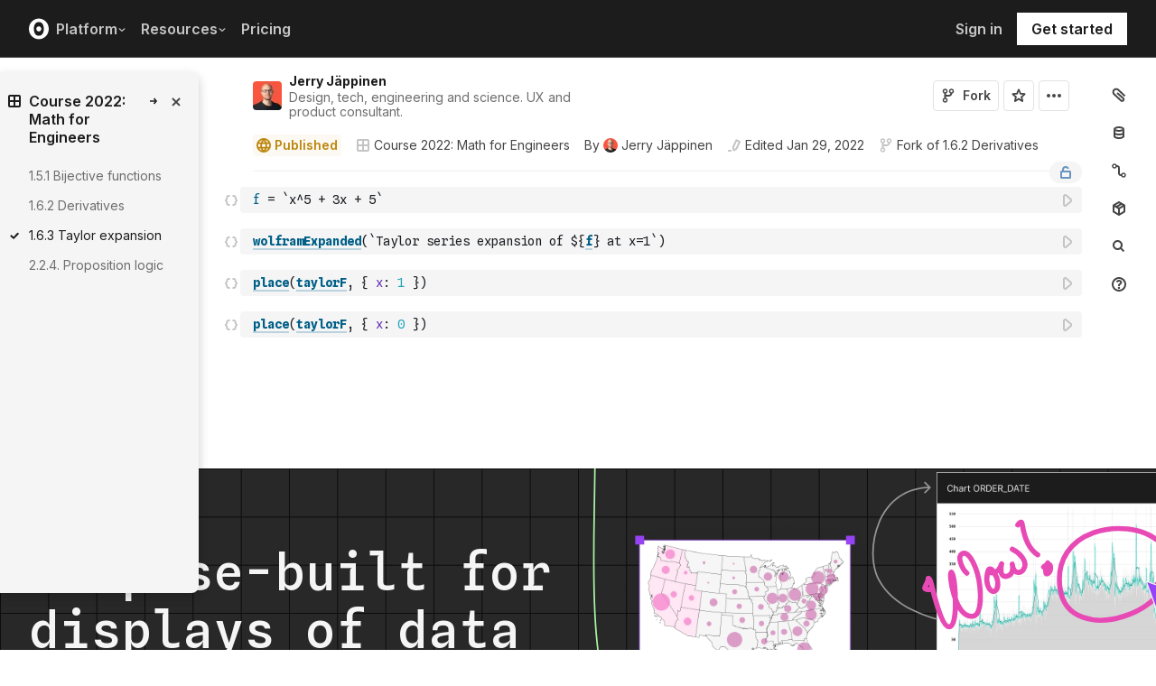

--- FILE ---
content_type: application/javascript; charset=UTF-8
request_url: https://observablehq.com/_next/static/chunks/5494.787e14c8d3937ab9.js
body_size: 812
content:
!function(){try{var t="undefined"!=typeof window?window:"undefined"!=typeof global?global:"undefined"!=typeof self?self:{},e=(new t.Error).stack;e&&(t._sentryDebugIds=t._sentryDebugIds||{},t._sentryDebugIds[e]="b9162aff-4956-473f-9e60-8839720606c2",t._sentryDebugIdIdentifier="sentry-dbid-b9162aff-4956-473f-9e60-8839720606c2")}catch(t){}}();"use strict";(self.webpackChunk_N_E=self.webpackChunk_N_E||[]).push([[5494],{92573:function(t,e,n){n.d(e,{Z:function(){return l}});var a=n(67294),i=n(20089);function l(t,e){let n=(0,a.useRef)(null),[l,r]=(0,a.useState)(!1),s=null!=e?e:l?25:51.62068965517241,[o,c]=(0,a.useState)(s),u=(0,a.useRef)(null);return(0,a.useEffect)(()=>{let e=new ResizeObserver(()=>{u.current&&clearTimeout(u.current);let e=null==t?void 0:t.current;e&&(u.current=setTimeout(()=>{let{width:t}=e.getBoundingClientRect();if(n.current===t)return;n.current=t,r(t<i.A.lg);let a=Math.floor(t/s);c(t/a)},250))});return(null==t?void 0:t.current)&&e.observe(t.current),()=>{u.current&&clearTimeout(u.current),e.disconnect()}},[s,t]),o}},65494:function(t,e,n){n.r(e);var a=n(85893),i=n(40645),l=n.n(i),r=n(94184),s=n.n(r),o=n(25675),c=n.n(o),u=n(67294),d=n(82590),f=n(38543),w=n(92573),b=n(46435),m=n(67209),p=n(13370),y=n(46294);function g(t){return"".concat("https://static.observablehq.com","/assets/marketing/components/notebook-signup-cta/").concat(t)}e.default=()=>{let t=(0,u.useRef)(null),e=(0,u.useCallback)(t=>{let{text:e,action:n,url:a=""}=t;(0,y.MR)((0,y.a$)({type:"marketing:view:notebookSignupCtaButtonClick",data:{text:e,type:"url"===n?"link":"button",action:"url"===n?a:n},currentUser:null,eventVersion:1}))},[]),n=(0,w.Z)(t);return(0,a.jsx)("div",{ref:t,children:(0,a.jsxs)(b.F.Provider,{value:{gridSize:n},children:[(0,a.jsxs)(f.ZP,{className:"tw-bg-marketing-gray-black tw-text-moon-gray tw-overflow-hidden tw-justify-center","data-testid":"notebook-signup-cta",gridColor:"#000",gridOpacity:.7,useGrid:!0,style:{"--grid-size":"".concat(n,"px")},children:[(0,a.jsxs)("div",{className:l().dynamic([["96aa0b168b5793f6",[p.hs]]])+" tw-col-span-full lg:tw-col-[1_/_span_6] tw-flex tw-flex-col tw-justify-center tw-text-gray-50",children:[(0,a.jsx)(m.lB,{className:"tw-my-0",as:"h3",children:"Purpose-built for displays of data"}),(0,a.jsx)(m.OV,{className:s()("tw-mt-4 lg:tw-mt-8 tw-relative tw-text-balance"),children:"Observable is your go-to platform for exploring data and creating expressive data visualizations. Use reactive JavaScript notebooks for prototyping and a collaborative canvas for visual data exploration and dashboard creation."}),(0,a.jsxs)("div",{className:l().dynamic([["96aa0b168b5793f6",[p.hs]]])+" cta-buttons tw-flex tw-flex-row tw-justify-start md:tw-mt-4 lg:tw-mt-6",children:[(0,a.jsx)(d.Z,{alignment:"left",fields:{action:"modal:signup",text:"Try it for free",variant:"button:primary",icon:"arrow",theme:"white"},buttonProps:{onClick:()=>{e({text:"Try it for free",action:"modal:signup"})}},className:"items-center justify-center",style:{marginLeft:0,marginRight:"12px"}}),(0,a.jsx)(d.Z,{alignment:"left",fields:{action:"url",text:"Learn more",variant:"button:secondary",icon:"none",theme:"white",url:"/"},linkProps:{onClick:()=>{e({text:"Learn more",action:"url",url:"/"})}},className:"items-center justify-center",style:{marginLeft:"12px",marginRight:0}})]})]}),(0,a.jsx)("div",{className:l().dynamic([["96aa0b168b5793f6",[p.hs]]])+" tw-hidden tw-col-span-full lg:tw-row-[1] lg:tw-flex tw-justify-center tw-flex-col lg:tw-col-[7_/_span_6]",children:(0,a.jsx)("div",{className:l().dynamic([["96aa0b168b5793f6",[p.hs]]])+" tw-relative",children:(0,a.jsx)("div",{className:l().dynamic([["96aa0b168b5793f6",[p.hs]]])+" "+(s()("lg:tw-absolute tw-top-0 tw-w-full lg:tw-w-[210%] xl:tw-w-[160%] 2xl:tw-w-[175%] tw-left-0 tw-translate-y-[-50%] tw-transform")||""),children:(0,a.jsxs)("div",{className:l().dynamic([["96aa0b168b5793f6",[p.hs]]])+" tw-relative",children:[(0,a.jsx)(c(),{src:g("bg-raster.png"),width:2362,height:1512,alt:"",className:"tw-w-auto tw-h-auto tw-block",quality:100,priority:!0}),(0,a.jsx)(c(),{src:g("bg-vector.svg"),width:2362,height:1512,alt:"",className:"tw-block tw-absolute tw-top-0 tw-left-0 tw-w-full tw-h-full",quality:100,priority:!0})]})})})})]}),(0,a.jsx)(l(),{id:"96aa0b168b5793f6",dynamic:[p.hs],children:".cta-buttons.__jsx-style-dynamic-selector .button-or-link{font-size:14px;padding:16px 12px!important;display:-webkit-inline-box;display:-webkit-inline-flex;display:-moz-inline-box;display:-ms-inline-flexbox;display:inline-flex}@media ".concat(p.hs,"{.cta-buttons.__jsx-style-dynamic-selector .button-or-link{padding:16px 24px!important}}")})]})})}}}]);

--- FILE ---
content_type: application/javascript; charset=UTF-8
request_url: https://observablehq.com/_next/static/H7z6P7GE3-Jf936ZyIgIH/_buildManifest.js
body_size: 3039
content:
self.__BUILD_MANIFEST=function(s,e,t,a,c,i,n,r,p,u,g,f,o,d,b,k,h,j,l,m,v,w,y,_,x,I,B,F,A,D,E,L,M,N,S,T,U,C,P,q,z,G,H,J,K,O,Q,R,V,W,X,Y,Z,$,ss){return{__rewrites:{afterFiles:[],beforeFiles:[],fallback:[]},"/":[w,t,a,c,i,r,h,y,"static/chunks/2387-4c3de58979b72bba.js",s,n,o,j,_,I,F,U,"static/chunks/pages/index-517e020f34378796.js"],"/404":["static/chunks/pages/404-8d4f5e4c3eb485ba.js"],"/_error":["static/chunks/pages/_error-0bd9cd2a5e538415.js"],"/about":[w,a,c,r,h,y,o,j,_,"static/chunks/pages/about-c9a41acfb0538f8e.js"],"/ambassadors":[c,"static/chunks/pages/ambassadors-1f24d0d84dbeacf1.js"],"/auth-desktop":[z,"static/chunks/pages/auth-desktop-4bf82bf9bfa9c80c.js"],"/auth-device":[z,"static/chunks/pages/auth-device-0b6e746435c1fa15.js"],"/blog":[a,c,r,h,o,j,"static/chunks/pages/blog-89ac0297d8aa2259.js"],"/blog/category/[specifier]":[a,c,r,h,o,j,"static/chunks/pages/blog/category/[specifier]-7442121beb349c67.js"],"/blog/feed.rss":["static/chunks/pages/blog/feed.rss-f087898f937131bd.js"],"/blog/latest":["static/chunks/pages/blog/latest-ecab701c9e0944c8.js"],"/blog/[specifier]":[t,a,c,r,h,L,o,j,M,G,"static/chunks/pages/blog/[specifier]-cf601a0ceb360f30.js"],"/cms-preview/blog/[specifier]":[a,c,r,h,o,j,M,G,"static/chunks/pages/cms-preview/blog/[specifier]-b3aac513b6ac9d92.js"],"/cms-preview/customer-stories/[specifier]":[c,o,H,"static/chunks/pages/cms-preview/customer-stories/[specifier]-fabd9dea4ec389ce.js"],"/cms-preview/learn/glossary":[c,J,"static/chunks/pages/cms-preview/learn/glossary-c909bff4c9302f79.js"],"/cms-preview/learn/[specifier]":[a,c,r,h,o,j,M,"static/chunks/pages/cms-preview/learn/[specifier]-63b0642dd12a5db0.js"],"/cms-preview/release-notes/[specifier]":[a,c,r,h,o,j,K,"static/chunks/pages/cms-preview/release-notes/[specifier]-5496d3854b9e7d21.js"],"/cms-preview/resource-center":[a,c,r,h,o,j,O,"static/chunks/pages/cms-preview/resource-center-b4810e0812c20fcc.js"],"/cms-preview/[...specifier]":[w,a,c,r,h,y,o,j,_,"static/chunks/pages/cms-preview/[...specifier]-597a75ecadefdcc7.js"],"/collection/[at]/[...specifier]":[t,i,p,u,d,m,s,e,n,g,f,b,k,l,v,I,"static/chunks/pages/collection/[at]/[...specifier]-bc0db443cc5be10e.js"],"/compare/[specifier]":[t,a,i,p,r,u,d,A,D,N,"static/chunks/8156-b12732681155acaa.js",n,g,f,b,k,F,E,S,C,Q,"static/chunks/pages/compare/[specifier]-757c096ea469d06f.js"],"/customer-stories":[c,"static/chunks/pages/customer-stories-177023b882cde511.js"],"/customer-stories/[customer]":[c,o,H,"static/chunks/pages/customer-stories/[customer]-421faae4ea8f2859.js"],"/d/[id]/accept/[invitation]":["static/chunks/pages/d/[id]/accept/[invitation]-92026515562c6b2b.js"],"/d/[id]/unsubscribe":["static/chunks/pages/d/[id]/unsubscribe-e0f272cebf033923.js"],"/embed/[...specifiers]":[t,a,i,u,A,D,n,g,I,E,"static/chunks/pages/embed/[...specifiers]-1b4cc65931886806.js"],"/error":["static/chunks/pages/error-2e2f2715eb556212.js"],"/forking":["static/chunks/pages/forking-796a90ffa7ff564e.js"],"/get-canvases":[w,a,c,r,h,y,o,j,_,"static/chunks/pages/get-canvases-0e4d1ea972f84cdf.js"],"/get-started":[w,a,c,r,h,y,o,j,_,"static/chunks/pages/get-started-870c109906639123.js"],"/guide/[guide]":[t,a,i,p,r,u,d,A,D,N,"static/chunks/6669-084aa36b374491b6.js",n,g,f,b,k,I,F,E,S,C,"static/chunks/pages/guide/[guide]-8a689e5f8adf56a4.js"],"/guides":[t,a,i,p,u,d,m,s,e,n,g,f,b,k,l,v,"static/chunks/5704-39ddcd521f949b50.js","static/chunks/pages/guides-7ad8ec62cfd3c652.js"],"/home":[w,a,c,r,h,y,o,j,_,"static/chunks/pages/home-9ec1ea4136052398.js"],"/insight/2024":["static/css/edc0d2b6d52d5431.css","static/chunks/pages/insight/2024-d265c82e3cb87e20.js"],"/learn/glossary":[t,c,L,J,"static/chunks/pages/learn/glossary-8e5acd65a73dfc79.js"],"/learn/[specifier]":[t,a,c,r,h,L,o,j,M,"static/chunks/pages/learn/[specifier]-15e8891a683030ff.js"],"/login":["static/chunks/pages/login-9a40d38cf62ac2d2.js"],"/login-otp":[R,"static/chunks/pages/login-otp-2ab0323c36d8fe97.js"],"/new":["static/chunks/pages/new-efd7fbe2f39d4370.js"],"/new/canvas":["static/chunks/pages/new/canvas-abe13cd4968ea048.js"],"/platform/ai":[w,a,c,r,h,y,o,j,_,"static/chunks/pages/platform/ai-1039081d93fb37ca.js"],"/platform/canvases":[w,a,c,r,h,y,o,j,_,"static/chunks/pages/platform/canvases-61afb40829f3397f.js"],"/platform/notebooks":[w,a,c,r,h,y,o,j,_,"static/chunks/pages/platform/notebooks-c4c40cb6cd1e7540.js"],"/pricing":[w,a,c,r,h,y,o,j,_,"static/chunks/pages/pricing-625cc3d9831b0ae9.js"],"/privacy-policy":[w,a,c,r,h,y,o,j,_,"static/chunks/pages/privacy-policy-525ff44d8cdeb6f4.js"],"/profile":["static/chunks/pages/profile-ba691cc18d427600.js"],"/projects/[at]":[s,e,x,"static/chunks/pages/projects/[at]-ec40da5ed4918ac6.js"],"/projects/[at]/[slug]":[s,e,x,B,T,"static/chunks/pages/projects/[at]/[slug]-08e8a36cd3a4d862.js"],"/projects/[at]/[slug]/access":[p,"static/chunks/8558-17ae22dd69f8fac4.js",s,e,f,x,B,V,"static/chunks/pages/projects/[at]/[slug]/access-97dfe8a0273bbdf1.js"],"/projects/[at]/[slug]/analytics":[s,e,x,B,T,"static/chunks/pages/projects/[at]/[slug]/analytics-16f4c9ac8fa3f167.js"],"/projects/[at]/[slug]/deploys":[s,e,x,B,"static/chunks/pages/projects/[at]/[slug]/deploys-3a44df21683c9b2e.js"],"/projects/[at]/[slug]/deploys/[id]":[t,i,p,u,d,m,"static/chunks/8529-35f01afe3d3ddab6.js",s,e,n,g,f,b,k,l,v,"static/chunks/pages/projects/[at]/[slug]/deploys/[id]-7ea4c3fbb8cd9f95.js"],"/projects/[at]/[slug]/exports":[s,e,x,B,T,"static/chunks/pages/projects/[at]/[slug]/exports-0f855d65244079f1.js"],"/projects/[at]/[slug]/pages":[s,e,x,B,T,"static/chunks/pages/projects/[at]/[slug]/pages-3217d7ff3d6c660e.js"],"/projects/[at]/[slug]/secrets":[s,e,x,B,"static/chunks/pages/projects/[at]/[slug]/secrets-b97040390f4b9362.js"],"/projects/[at]/[slug]/settings":[s,e,x,B,"static/chunks/pages/projects/[at]/[slug]/settings-1998dde7ef945f5c.js"],"/reauthenticate":["static/chunks/pages/reauthenticate-118711d13aa67ce3.js"],"/recent":[P,"static/chunks/pages/recent-eaa666551059f9bd.js"],"/release-notes":[a,c,r,h,o,j,"static/chunks/pages/release-notes-fb5fc8e23a254d74.js"],"/release-notes/feed.rss":["static/chunks/pages/release-notes/feed.rss-4cb9028e2a9ddfe7.js"],"/release-notes/[specifier]":[a,c,r,h,o,j,K,"static/chunks/pages/release-notes/[specifier]-cd8ddc7503b4bd18.js"],"/resource-center":[t,a,c,r,h,L,o,j,O,"static/chunks/pages/resource-center-b750476538d932a1.js"],"/resources/[at]/cloud":[s,e,x,"static/chunks/pages/resources/[at]/cloud-bb9269ac05317a15.js"],"/resources/[at]/on-premises":[s,e,x,"static/chunks/pages/resources/[at]/on-premises-fdcb88bc2f72741a.js"],"/resources/[at]/themes":[t,i,p,u,d,m,s,e,n,g,f,b,k,l,v,"static/chunks/pages/resources/[at]/themes-de2127fb186f9bd1.js"],"/responsible-disclosure":[w,a,c,r,h,y,o,j,_,"static/chunks/pages/responsible-disclosure-b8f1d0ccbf5e1cb7.js"],"/search":[t,i,p,u,d,"static/chunks/925-a379e9b0f4800208.js",e,n,g,f,b,k,l,I,"static/chunks/pages/search-b3ab1d5b5dd1bc2c.js"],"/select-workspace":[t,i,n,I,"static/chunks/pages/select-workspace-87557c71c15317cc.js"],"/settings":[t,i,p,u,d,m,q,s,e,n,g,f,b,k,l,v,F,U,W,"static/chunks/pages/settings-e20adc49ca355825.js"],"/settings/api-keys":[t,i,p,u,d,m,s,e,n,g,f,b,k,l,v,X,"static/chunks/pages/settings/api-keys-da8beea1b5bcd0ac.js"],"/settings/billing":[t,i,p,u,d,m,s,e,n,g,f,b,k,l,v,Y,"static/chunks/pages/settings/billing-41acdf30e3f17186.js"],"/settings/confirm-email/[token]":[q,"static/chunks/pages/settings/confirm-email/[token]-314fa27450b18edf.js"],"/settings/moderation":[t,i,p,u,d,m,s,e,n,g,f,b,k,l,v,"static/chunks/pages/settings/moderation-35b0f1bf184b7f0f.js"],"/settings/oauth-tokens":[t,i,p,u,d,m,s,e,n,g,f,b,k,l,v,"static/chunks/pages/settings/oauth-tokens-ee65bddda32330fa.js"],"/signup":[R,"static/chunks/pages/signup-b0231064050f69ca.js"],"/sitemap-static.xml":["static/chunks/pages/sitemap-static.xml-1494811e9698960b.js"],"/stars":["static/chunks/pages/stars-dd56711b390e91d7.js"],"/team/new":[t,i,p,u,d,m,s,e,n,g,f,b,k,l,v,Z,"static/chunks/pages/team/new-3718abd88510ce95.js"],"/team/[at]/accept/[token]":["static/chunks/pages/team/[at]/accept/[token]-68c509e7114f96b7.js"],"/team/[at]/groups":[t,i,p,u,d,m,s,e,n,g,f,b,k,l,v,$,"static/chunks/pages/team/[at]/groups-06f6ffb1a4a36a58.js"],"/team/[at]/members":[t,i,p,u,d,m,s,e,n,g,f,b,k,l,v,$,Z,"static/chunks/pages/team/[at]/members-e28cc41ff3b599c8.js"],"/team/[at]/new":["static/chunks/pages/team/[at]/new-3f097dc9e6c22fa8.js"],"/team/[at]/settings":[t,i,p,u,d,m,q,s,e,n,g,f,b,k,l,v,F,U,W,"static/chunks/pages/team/[at]/settings-9047e06c558f7ada.js"],"/team/[at]/settings/api-keys":[t,i,p,u,d,m,s,e,n,g,f,b,k,l,v,X,"static/chunks/pages/team/[at]/settings/api-keys-ebe7f4ee9a12f303.js"],"/team/[at]/settings/auth-providers":[t,i,p,u,d,m,s,e,n,g,f,b,k,l,v,"static/chunks/pages/team/[at]/settings/auth-providers-85a6ab7d03243e5b.js"],"/team/[at]/settings/billing":[t,i,p,u,d,m,s,e,n,g,f,b,k,l,v,Y,"static/chunks/pages/team/[at]/settings/billing-e7fb9b2943cb9daf.js"],"/team/[at]/settings/databases":[t,i,p,u,d,m,s,e,n,g,f,b,k,l,v,"static/chunks/pages/team/[at]/settings/databases-835da8aa30f0d6bf.js"],"/team/[at]/settings/permissions":[t,i,p,u,d,m,s,e,n,g,f,b,k,l,v,V,"static/chunks/pages/team/[at]/settings/permissions-4531f777c3229efe.js"],"/team/[at]/settings/providers":[t,i,p,u,d,m,s,e,n,g,f,b,k,l,v,"static/chunks/pages/team/[at]/settings/providers-488e80dd89dd4f42.js"],"/team/[at]/settings/schedules":[t,i,p,u,d,m,s,e,n,g,f,b,k,l,v,"static/chunks/pages/team/[at]/settings/schedules-ce4738058eacf926.js"],"/team/[at]/settings/secrets":[t,i,p,u,d,m,s,e,n,g,f,b,k,l,v,"static/chunks/pages/team/[at]/settings/secrets-7a507b40c379878c.js"],"/team/[at]/settings/vpns":[t,i,p,u,d,m,s,e,n,g,f,b,k,l,v,"static/chunks/pages/team/[at]/settings/vpns-befe2acbb7e324d6.js"],"/templates":["static/chunks/pages/templates-899dbb689d318ff0.js"],"/terms-of-service":[w,a,c,r,h,y,o,j,_,"static/chunks/pages/terms-of-service-72334c7f0ef82cba.js"],"/thumbnail/[specifier]":[t,a,i,p,r,u,d,A,D,N,n,g,b,I,F,E,S,"static/chunks/pages/thumbnail/[specifier]-ad859185d4b03757.js"],"/top":[P,"static/chunks/pages/top-0918f325aa141975.js"],"/trending":[P,"static/chunks/pages/trending-509c28b09303c99e.js"],"/use-case/business-intelligence":[w,a,c,r,h,y,o,j,_,"static/chunks/pages/use-case/business-intelligence-e254191cf9a9bd10.js"],"/use-case/data-exploration":[w,a,c,r,h,y,o,j,_,"static/chunks/pages/use-case/data-exploration-89058c328f1f2a53.js"],"/use-case/embedded-analytics":[w,a,c,r,h,y,o,j,_,"static/chunks/pages/use-case/embedded-analytics-67c1c4ea6d2eaf59.js"],"/user/[at]":[t,i,p,u,d,m,s,e,n,g,f,b,k,l,v,I,ss,"static/chunks/pages/user/[at]-5d2ecd95db39cd3f.js"],"/workspace/[at]/canvases":[p,"static/chunks/9459-999785013489fb72.js",s,f,l,"static/chunks/pages/workspace/[at]/canvases-6b496f8e0561bb03.js"],"/workspace/[at]/new/canvas":["static/chunks/pages/workspace/[at]/new/canvas-f16a88102d402c62.js"],"/[at]":[t,i,p,u,d,m,s,e,n,g,f,b,k,l,v,I,ss,"static/chunks/pages/[at]-ad99f2cd95e88c6f.js"],"/[at]/[...specifiers]":[t,a,i,p,r,u,d,m,A,D,N,s,e,n,g,f,b,k,l,v,I,F,E,S,C,Q,"static/chunks/pages/[at]/[...specifiers]-8e4fff4e025c5feb.js"],sortedPages:["/","/404","/_app","/_error","/about","/ambassadors","/auth-desktop","/auth-device","/blog","/blog/category/[specifier]","/blog/feed.rss","/blog/latest","/blog/[specifier]","/cms-preview/blog/[specifier]","/cms-preview/customer-stories/[specifier]","/cms-preview/learn/glossary","/cms-preview/learn/[specifier]","/cms-preview/release-notes/[specifier]","/cms-preview/resource-center","/cms-preview/[...specifier]","/collection/[at]/[...specifier]","/compare/[specifier]","/customer-stories","/customer-stories/[customer]","/d/[id]/accept/[invitation]","/d/[id]/unsubscribe","/embed/[...specifiers]","/error","/forking","/get-canvases","/get-started","/guide/[guide]","/guides","/home","/insight/2024","/learn/glossary","/learn/[specifier]","/login","/login-otp","/new","/new/canvas","/platform/ai","/platform/canvases","/platform/notebooks","/pricing","/privacy-policy","/profile","/projects/[at]","/projects/[at]/[slug]","/projects/[at]/[slug]/access","/projects/[at]/[slug]/analytics","/projects/[at]/[slug]/deploys","/projects/[at]/[slug]/deploys/[id]","/projects/[at]/[slug]/exports","/projects/[at]/[slug]/pages","/projects/[at]/[slug]/secrets","/projects/[at]/[slug]/settings","/reauthenticate","/recent","/release-notes","/release-notes/feed.rss","/release-notes/[specifier]","/resource-center","/resources/[at]/cloud","/resources/[at]/on-premises","/resources/[at]/themes","/responsible-disclosure","/search","/select-workspace","/settings","/settings/api-keys","/settings/billing","/settings/confirm-email/[token]","/settings/moderation","/settings/oauth-tokens","/signup","/sitemap-static.xml","/stars","/team/new","/team/[at]/accept/[token]","/team/[at]/groups","/team/[at]/members","/team/[at]/new","/team/[at]/settings","/team/[at]/settings/api-keys","/team/[at]/settings/auth-providers","/team/[at]/settings/billing","/team/[at]/settings/databases","/team/[at]/settings/permissions","/team/[at]/settings/providers","/team/[at]/settings/schedules","/team/[at]/settings/secrets","/team/[at]/settings/vpns","/templates","/terms-of-service","/thumbnail/[specifier]","/top","/trending","/use-case/business-intelligence","/use-case/data-exploration","/use-case/embedded-analytics","/user/[at]","/workspace/[at]/canvases","/workspace/[at]/new/canvas","/[at]","/[at]/[...specifiers]"]}}("static/chunks/4022-9f36d88469550912.js","static/chunks/1197-d153e92c03c4f338.js","static/chunks/8764-2e627aae7fb0f4fa.js","static/chunks/9273-d14a7c3909b5f026.js","static/chunks/5680-156017b9183e481b.js","static/chunks/3999-eb7c9b525e00cb6c.js","static/chunks/9430-83e2254873be7112.js","static/chunks/458-da327e6db3c10979.js","static/chunks/1582-a2f08f5ae2533d61.js","static/chunks/4169-6ad243c83836ace1.js","static/chunks/2549-1c4d920a267519c5.js","static/chunks/8770-feb0767260761d09.js","static/chunks/6965-d6832d51e53fbd4a.js","static/chunks/5337-980e9eb977a88127.js","static/chunks/5590-44cd7df546b28f0e.js","static/chunks/1207-71fe2d3f2061876e.js","static/chunks/7100-7d8a4dc84a7bfb29.js","static/chunks/7457-b32c73136a14e42d.js","static/chunks/3907-5d72c42e83208dff.js","static/chunks/2080-c6a5800a5b5cb795.js","static/chunks/372-5b944a1f88a19224.js","static/chunks/94726e6d-463b11419f0c45a4.js","static/chunks/8599-a9710583b5a215d4.js","static/chunks/7235-d4c642f38c39ccfe.js","static/chunks/2862-e724d7f83da1de62.js","static/chunks/7297-bfdd73091e75e122.js","static/chunks/8974-9591f0ad50303d55.js","static/chunks/1453-be3e44006488a7ae.js","static/chunks/3838-4b8e02e8f55e9cac.js","static/chunks/528-800f8c462d250c90.js","static/chunks/8234-ff7b50ba208d82ac.js","static/chunks/159-147464093cc0e48a.js","static/chunks/7017-406ca2c1860d0c74.js","static/chunks/4636-ecc57e6ad3c22d95.js","static/chunks/7828-be8665dbf19de164.js","static/chunks/1546-1c0fa61a5e034d4d.js","static/chunks/8538-657f4af2cb4e29b5.js","static/chunks/5946-b2ffdb2955e74bf4.js","static/chunks/4070-1941096d53674536.js","static/chunks/9332-d5af1f4e8082e4f0.js","static/chunks/8925-60f7497f989adfaa.js","static/chunks/7576-e15887b597b8d8ec.js","static/chunks/9378-ed01d7addbd73270.js","static/chunks/8091-2413d8d8ba60e9a3.js","static/chunks/3622-a894a5d842892e28.js","static/chunks/4062-d0e38aa7113af2a9.js","static/chunks/9004-b9fbb88ab53d246b.js","static/chunks/4098-1c77eb527cf578ce.js","static/chunks/899-88f280a421281442.js","static/chunks/992-2834bc43f00c1b26.js","static/chunks/988-4b4569580d8d0d8b.js","static/chunks/5688-59c676701b6100db.js","static/chunks/527-13eab62a214aa2ab.js","static/chunks/5618-0168809a77009022.js","static/chunks/108-19d74dede24d2bbc.js"),self.__BUILD_MANIFEST_CB&&self.__BUILD_MANIFEST_CB();

--- FILE ---
content_type: application/javascript; charset=UTF-8
request_url: https://observablehq.com/_next/static/chunks/pages/index-517e020f34378796.js
body_size: 2703
content:
!function(){try{var e="undefined"!=typeof window?window:"undefined"!=typeof global?global:"undefined"!=typeof self?self:{},t=(new e.Error).stack;t&&(e._sentryDebugIds=e._sentryDebugIds||{},e._sentryDebugIds[t]="a08471e1-2730-499a-b9fd-401ef554ace7",e._sentryDebugIdIdentifier="sentry-dbid-a08471e1-2730-499a-b9fd-401ef554ace7")}catch(e){}}(),(self.webpackChunk_N_E=self.webpackChunk_N_E||[]).push([[5405],{48312:function(e,t,o){(window.__NEXT_P=window.__NEXT_P||[]).push(["/",function(){return o(16171)}])},15846:function(e,t,o){"use strict";o.d(t,{q:function(){return u},z:function(){return y}});var a=o(85893),s=o(40645),n=o.n(s),l=o(94184),c=o.n(l),r=o(67294),i=o(38784),d=o(19703);let u=e=>{let{value:t,onCopy:o,className:s,color:l="var(--moon-gray)",hoverColor:i="var(--dark-gray)"}=e,[u,y]=(0,r.useState)(!1);return(0,r.useEffect)(()=>{if(!u)return;let e=setTimeout(()=>{y(!1)},1e3);return()=>clearTimeout(e)},[u]),(0,a.jsxs)("button",{onClick:async()=>{await navigator.clipboard.writeText(t),y(!0),null==o||o()},type:"button",style:{"--button-color":l,"--button-hover-color":i},className:"jsx-328a54ab387a80c0 "+(c()("copy-button flex pa1 br2 items-center bg-transparent child bn pointer",s)||""),children:[(0,a.jsx)(d.Z,{}),(0,a.jsxs)("span",{style:{marginLeft:24},className:"jsx-328a54ab387a80c0 absolute pa1 f7 fw6 mid-gray bg-near-white br2 child",children:[" ",u?"Copied":"Copy"]}),(0,a.jsx)(n(),{id:"328a54ab387a80c0",children:".copy-button.jsx-328a54ab387a80c0{color:var(--button-color)}.copy-button.jsx-328a54ab387a80c0:hover{color:var(--button-hover-color)}"})]})},y=e=>{let{value:t,onCopy:o,className:s,color:l="var(--moon-gray)",hoverColor:u="var(--dark-gray)"}=e,[y,f]=(0,r.useState)(!1);return(0,r.useEffect)(()=>{if(!y)return;let e=setTimeout(()=>{f(!1)},1e3);return()=>clearTimeout(e)},[y]),(0,a.jsxs)("button",{onClick:async()=>{await navigator.clipboard.writeText(t),f(!0),null==o||o()},type:"button",title:y?"Copied":"Copy",style:{"--button-color":l,"--button-hover-color":u},className:"jsx-328a54ab387a80c0 "+(c()("copy-button flex pa1 br2 items-center bg-transparent child bn pointer",s)||""),children:[y?(0,a.jsx)(i.Z,{}):(0,a.jsx)(d.Z,{}),(0,a.jsx)(n(),{id:"328a54ab387a80c0",children:".copy-button.jsx-328a54ab387a80c0{color:var(--button-color)}.copy-button.jsx-328a54ab387a80c0:hover{color:var(--button-hover-color)}"})]})}},71995:function(e,t,o){"use strict";o.d(t,{i:function(){return l}});var a=o(85893),s=o(94184),n=o.n(s);let l=e=>{let{className:t="",...o}=e;return(0,a.jsx)("input",{...o,type:"range",style:{height:6},className:n()("form-default-clear form-custom-slider br-pill",o.disabled?"mid-gray bg-black-10 disabled":"dark-gray bg-light-silver hover-near-black",o.disabled?"disabled not-allowed":"animate-all pointer",t)})}},19703:function(e,t,o){"use strict";var a=o(85893);t.Z=e=>(0,a.jsxs)("svg",{width:"16",height:"16",viewBox:"0 0 16 16",fill:"none",...e,children:[(0,a.jsx)("path",{d:"M2 6C2 5.44772 2.44772 5 3 5H10C10.5523 5 11 5.44772 11 6V13C11 13.5523 10.5523 14 10 14H3C2.44772 14 2 13.5523 2 13V6Z",stroke:"currentColor",strokeWidth:"2"}),(0,a.jsx)("path",{d:"M4 2.00004L12 2.00001C13.1046 2 14 2.89544 14 4.00001V12",stroke:"currentColor",strokeWidth:"2"}),e.children]})},16171:function(e,t,o){"use strict";o.r(t),o.d(t,{__N_SSP:function(){return C},default:function(){return T}});var a=o(85893),s=o(41664),n=o.n(s),l=o(63650),c=o(15846),r=o(70026),i=o(68059),d=o(31443),u=o(119),y=o(15801),f=o(8538),h=o(96612),p=o(68098);let g=e=>{let{currentUser:t,query:o}=e,s=new URLSearchParams(o),g=s.has("welcome"),m=s.get("path");return(0,a.jsxs)("div",{children:[(0,a.jsx)(u.Z,{content:"Home"}),(0,a.jsx)(y.Z,{fixed:!0}),(0,a.jsxs)(d.H,{children:[(0,a.jsx)(f.H,{}),(0,a.jsx)(h.F1,{}),(0,a.jsxs)("div",{className:"w-100 ph3",children:[(0,a.jsx)("div",{className:"flex justify-center",style:{minHeight:"calc(100vh - (180px + 64px))"},children:(0,a.jsxs)("div",{className:"flex flex-column g4 near-black lh-f6 f6 mw7 mt5-l mt4",children:[(0,a.jsx)("div",{className:"fw7 f2 lh-f2",children:g?"How do you want to use Observable?":"You aren’t in any workspaces"}),(0,a.jsxs)("div",{children:[g?"You’ll need a workspace:":"A workspace is"," a collaborative space that holds your projects, notebooks, and collections."]}),(0,a.jsxs)("div",{className:"flex flex-row-l flex-column g3",children:[(0,a.jsxs)("div",{className:"ba br2 b--light-gray pa3-ns pa2 flex flex-column g2 justify-between",style:{flex:"1 1 0"},children:[(0,a.jsxs)("div",{className:"flex flex-column g2",children:[(0,a.jsx)("div",{className:"f4 mb1 fw6",children:"Join an existing workspace"}),(0,a.jsx)("div",{children:"If you’d like to join your colleagues in an existing workspace, ask the workspace owner to invite you using your username:"})]}),(0,a.jsxs)("span",{className:"fw5 bg-near-white ph2 pv1 br2 mt2 flex items-center justify-between",children:["@",t.login,(0,a.jsx)(c.z,{value:"@".concat(t.login)})]})]}),(0,a.jsxs)("div",{className:"ba br2 b--light-gray pa3-ns pa2 flex flex-column g2 justify-between",style:{flex:"1 1 0"},children:[(0,a.jsxs)("div",{className:"flex flex-column g2",children:[(0,a.jsx)("div",{className:"f4 mb1 fw6",children:"Create a new workspace"}),(0,a.jsx)("div",{children:"You can make a new workspace to work alone, or invite others to join you there."})]}),(0,a.jsx)(i.GY,{className:"mt2 w-100",text:"Create new workspace",href:m?"/team/new?next=".concat(encodeURIComponent(m)):"/team/new"})]})]}),(0,a.jsxs)("div",{className:"ba br2 b--light-gray pa3-ns pa2 flex items-center g2",children:[" ",(0,a.jsx)(l.Yt,{user:t,size:32}),(0,a.jsxs)("div",{children:["Your"," ",(0,a.jsx)(n(),{href:(0,p.AW)(t),className:"blue",children:"public profile"})," ","and"," ",(0,a.jsx)(n(),{href:(0,p.rF)(t),className:"blue",children:"account settings"})," ","can always be accessed from your avatar at the top of the screen."]})]})]})}),(0,a.jsx)("div",{children:(0,a.jsx)(r.Z,{wrapClassName:""})})]})]})]})};var m=o(97235),b=o(26669),x=o(82173),w=o(90924),j=o(55184),v=o(87095),k=o(25336),C=!0,T=(0,w.Z)(e=>{let t=(0,k.M)(v.f,e);if(e.initialCurrentUser)return(0,a.jsx)(j.zt,{store:t,children:(0,a.jsx)(g,{currentUser:e.initialCurrentUser,query:e.query})});let o=(0,b.zm)(x.V);return(0,a.jsxs)(j.zt,{store:t,children:[(0,a.jsx)(o,{}),(0,a.jsx)(h.F1,{}),(0,a.jsx)(m.H,{...e})]})})},55478:function(e,t,o){"use strict";o.d(t,{R:function(){return b}});var a=o(11163),s=o.n(a),n=o(61802),l=o(46294),c=o(34978),r=o(68098);function i(){s().replace(s().asPath)}let d=async(e,t,o)=>{let{context:a,currentUser:n}=e,{collection:{type:r,title:i,description:d}}=t,u=a.context;o({type:"showProcessingToast",key:"createCollection",message:"Creating collection…"});try{let e=await (0,c.BL)(i,r,u||n,d);if(!e){o({type:"showErrorToast",key:"createCollection",message:"Oops, Creating collection failed. Try again?"});return}(0,l.MR)((0,l.y6)({type:"collection:manage:create",data:{trigger:"click",source:"createCollectionModal"},eventVersion:1,collection:e,currentUser:n})),o({type:"showSuccessToast",key:"createCollection",message:"Collection created."}),s().push((0,c.WG)(e))}catch(e){o({type:"showErrorToast",key:"createCollection",message:"Oops, Creating collection failed. Try again?"})}},u=async(e,t,o)=>{let{collection:a,oldTitle:s}=t;o({type:"showProcessingToast",key:"editCollection",message:'Editing collection "'.concat(s,'"…')});try{let{id:e,title:t,description:l,type:c,ordered:r}=a;await (0,n.Fv)("/collection/".concat(e,"/edit"),{title:t,description:l,type:c,ordered:r}),o({type:"showSuccessToast",key:"editCollection",message:'Collection "'.concat(s,'" edited.')}),i()}catch(e){o({type:"showErrorToast",key:"editCollection",message:'Oops, Editing collection "'.concat(s,'" failed. Try again?')})}},y=async(e,t,o)=>{let{collection:a}=t,{id:l}=a;o({type:"showProcessingToast",key:"deleteCollection",message:"Deleting collection…"});try{await (0,n.Fv)("/collection/".concat(l,"/delete")),o({type:"showSuccessToast",key:"deleteCollection",message:"Collection deleted successfully!."}),s().replace((0,r.$2)(a.owner))}catch(e){o({type:"showErrorToast",key:"deleteCollection",message:"Oops, deleting collection failed. Try again?"})}},f=async(e,t,o)=>{let{collection:a,thumbnail:s}=t,{title:l,id:c}=a;o({type:"showProcessingToast",key:"setCollectionThumbnail",message:"Setting thumbnail for ".concat(l,"…")});try{await (0,n.Fv)("/collection/".concat(c,"/thumbnail"),{thumbnail:s||null}),o({type:"showSuccessToast",key:"setCollectionThumbnail",message:'Collection "'.concat(l,'" thumbnail set.')}),i()}catch(e){o({type:"showErrorToast",key:"setCollectionThumbnail",message:"Oops, setting thumbnail failed. Try again?"})}},h=async(e,t,o)=>{let{currentUser:a}=e,{addTo:s,removeFrom:c,onDismiss:r,collectionId:d}=t,u=await (0,n.Fv)("/collection/bulk",{actions:[...s.map(e=>({type:"add",collection_id:e.id,collection_listing_id:d})),...c.map(e=>({type:"remove",collection_id:e.id,collection_listing_id:d}))]}),y=Object.fromEntries([...s,...c].map(e=>[e.id,e])),f=!1;for(let e of u)e.ok?"add"===e.type?(0,l.MR)((0,l.y6)({type:"collection:manage:addCollectionListing",data:{addedListingId:d},collection:y[e.collection_id],currentUser:a,eventVersion:1})):(0,l.MR)((0,l.y6)({type:"collection:manage:removeCollectionListing",data:{removedListingId:d},collection:y[e.collection_id],currentUser:a,eventVersion:1})):f=!0;f&&o({type:"showErrorToast",message:"Oops, collections update failed. Try again?",key:"collections"}),i(),r()};var p=o(21443);let g=async(e,t,o)=>{let{notebook:a,currentUser:s}=e;if(a.isForking)return;let n=await (0,p.Fe)(s,a,t,o);n?(o({type:"showSuccessToast",message:"Notebook forked to ".concat(n.owner.login),key:"fork"}),o({type:"forkSucceeded",id:n.id})):o({type:"forkFailed"})};var m=o(97590);let b={forkRequested:g,createCollection:d,editCollection:u,deleteCollection:y,setCollectionThumbnail:f,updateCollectionInCollections:h,updateProjectShareSettings:o(83394).x,deleteProject:m.Y}},31844:function(e,t,o){"use strict";o.d(t,{L:function(){return a}});let a={selectNotebook:(e,t)=>{let{notebook:o}=t;return o}}},87095:function(e,t,o){"use strict";o.d(t,{f:function(){return c}});var a=o(55478),s=o(31844),n=o(68326),l=o(33631);let c=()=>({type:"dashboard",slices:{notebook:{initialState:{},reducers:{...l.x,...s.L}}},listeners:{...n.l,...a.R}})},97590:function(e,t,o){"use strict";o.d(t,{Y:function(){return s}});var a=o(11293);let s=async(e,t,o)=>{let{project:s,context:n}=t;try{await (0,a.XL)(s,n),o({type:"showSuccessToast",message:"Project deleted."})}catch(e){o({type:"showErrorToast",message:"Oops, deleting project ".concat(s.title," failed. Try again?")})}}},83394:function(e,t,o){"use strict";o.d(t,{x:function(){return n}});var a=o(39424),s=o(11293);let n=async(e,t,o)=>{let{project:n,editProjectRequest:l,projectMemberRequest:c,context:r}=t;try{if(!c&&!l){(0,a.Tb)(Error("updateProjectShareSettingsListener called with no updates"));return}c&&await (0,s.D7)(n,c,r),l&&await (0,s.Gg)(n,l,r),o({type:"showSuccessToast",message:"Project settings updated."})}catch(e){o({type:"showErrorToast",message:"Oops, updating settings for project ".concat(n.title," failed. Try again?")})}}}},function(e){e.O(0,[8802,8764,9273,5680,3999,458,7100,8599,2387,4022,9430,6965,7457,7235,7297,1453,8538,2888,9774,179],function(){return e(e.s=48312)}),_N_E=e.O()}]);